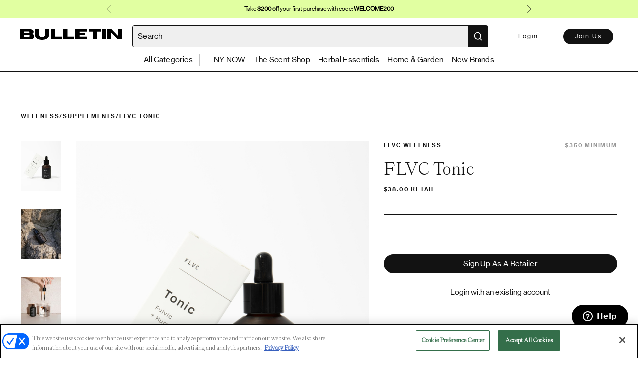

--- FILE ---
content_type: text/html
request_url: https://bulletin.co/products/flvc-tonic/f2ce2748-efff-4bbd-92af-63ddb5e75fce
body_size: 2270
content:
<!DOCTYPE html>
<html lang="en">
  <head>
    <meta charset="utf-8" />
    <meta http-equiv="X-UA-Compatible" content="IE=edge" />
    <meta name="viewport" content="width=device-width,initial-scale=1.0" />
    <meta
      name="description"
      content="Bulletin is a curated wholesale marketplace featuring the most coveted brands for Clothing, Handbags, Beauty, Jewelry, Lifestyle and more."
    />
    <meta name="subject" content="Wholesale Retail" />
    <meta name="owner" content="Bulletin" />
    <meta name="identifier-URL" content="https://bulletin.co" />
    <meta name="twitter:title" content="Bulletin" />
    <meta
      name="twitter:description"
      content="Bulletin is a curated wholesale marketplace featuring the most coveted brands for Clothing, Handbags, Beauty, Jewelry, Lifestyle and more."
    />
    <meta name="twitter:card" content="summary_large_image" />
    <meta data-vmid="og:title" property="og:title" content="Bulletin" />
    <meta data-vmid="og:type" property="og:type" content="website" />
    <meta data-vmid="og:image" property="og:image" content="https://bulletin.co/img/bull-bg.jpg" />
    <meta property="og:url" content="https://bulletin.co" />
    <meta
      data-vmid="og:description"
      property="og:description"
      content="Bulletin is a curated wholesale marketplace featuring the most coveted brands for Clothing, Handbags, Beauty, Jewelry, Lifestyle and more."
    />
    <link href="https://fonts.googleapis.com/css?family=Open+Sans:300,400,600,700" rel="stylesheet" />
    <title>Bulletin</title>
    <script>
      var global = window
      window.process = { env: { NODE_ENV: 'production' } }
    </script>
    <script
      type="text/javascript"
      src="https://cdn.cookielaw.org/consent/9b9d602c-9049-4a72-a6e9-41601d6d86de/OtAutoBlock.js"
    ></script>
    <script
      src="https://cdn.cookielaw.org/scripttemplates/otSDKStub.js"
      type="text/javascript"
      charset="UTF-8"
      data-domain-script="9b9d602c-9049-4a72-a6e9-41601d6d86de"
    ></script>
    <!-- Google Tag Manager -->
    <script>
      ;(function (w, d, s, l, i) {
        w[l] = w[l] || []
        w[l].push({ 'gtm.start': new Date().getTime(), event: 'gtm.js' })
        var f = d.getElementsByTagName(s)[0],
          j = d.createElement(s),
          dl = l != 'dataLayer' ? '&l=' + l : ''
        j.async = true
        j.src = 'https://www.googletagmanager.com/gtm.js?id=' + i + dl
        f.parentNode.insertBefore(j, f)
      })(window, document, 'script', 'dataLayer', 'GTM-54SR3WT')
    </script>
    <!-- End Google Tag Manager -->

    <script>
      function loadGoogleScript() {
        const apiKey = 'AIzaSyAmKQbV9C5nlZthjnG9YLvcxW3bAlkkL58'
        const script = document.createElement('script')
        script.src = `https://maps.googleapis.com/maps/api/js?key=${apiKey}&libraries=places&language=en-US&loading=async`
        script.defer = true
        document.head.appendChild(script)
      }
      loadGoogleScript()
    </script>

    <script>
      const script = document.createElement('script'),
        isProd = window.location.origin === 'https://bulletin.co',
        url = `https://checkout-v2.` + (isProd ? '' : 'sandbox.') + `getbalance.com/sdk-latest.js`
      script.src = url
      document.head.appendChild(script)
    </script>

    <link rel="shortcut icon" href="/favicon.ico?v=3" />
    <script type="module" crossorigin src="/assets/index-5777ce90.js"></script>
    <link rel="stylesheet" href="/assets/index-6b1152d9.css">
  </head>
  <body>
    <!-- Meta Pixel Code -->
    <script nonce="WXqgYgHr">
      !(function (f, b, e, v, n, t, s) {
        if (f.fbq) return
        n = f.fbq = function () {
          n.callMethod ? n.callMethod.apply(n, arguments) : n.queue.push(arguments)
        }
        if (!f._fbq) f._fbq = n
        n.push = n
        n.loaded = !0
        n.version = '2.0'
        n.queue = []
        t = b.createElement(e)
        t.async = !0
        t.src = v
        s = b.getElementsByTagName(e)[0]
        s.parentNode.insertBefore(t, s)
      })(window, document, 'script', 'https://connect.facebook.net/en_US/fbevents.js')
      if (window.location.origin === 'https://bulletin.co') {
        fbq('init', '1301131104229916')
        fbq('track', 'PageView')
      }
    </script>
    <!-- End Meta Pixel Code -->
    <script>
      function getTagId() {
        let origin = window.location.origin
        switch (origin) {
          case 'http://localhost:8080':
          case 'https://devshop.bulletin.co':
            return '344136847'
          case 'https://stageshop.bulletin.co':
            return '344136847'
          case 'https://bulletin.co':
            return '343360398'
        }
      }

      function getMeasurementId() {
        let origin = window.location.origin
        switch (origin) {
          case 'http://localhost:8080':
          case 'https://devshop.bulletin.co':
          case 'https://stageshop.bulletin.co':
            return 'W2RMHQ9N40'
          case 'https://bulletin.co':
            return '8TC3LPZTML'
        }
      }
      window.dataLayer = window.dataLayer || []
      function gtag() {
        dataLayer.push(arguments)
      }
      gtag('js', new Date())
      const googleId = `G-` + getTagId()
      const measurementId = `G-` + getMeasurementId()
      config_var = {}
      if (localStorage.USER_INFO) {
        config_var = {
          user_id: JSON.parse(localStorage.USER_INFO)['id'],
          role: JSON.parse(localStorage.USER_INFO)['role']
        }
      } else {
        config_var = {
          role: 'visitor'
        }
      }

      gtag('config', googleId, config_var)
      gtag('config', measurementId, config_var)

      const _gTagScript = document.createElement('script')
      _gTagScript.src = `https://www.googletagmanager.com/gtag/js?id=G-` + getMeasurementId()
      _gTagScript.async = true

      _gTagScript.onerror = () => {
        console.log('Error occurred while loading gtag!')
      }

      document.body.appendChild(_gTagScript)
    </script>
    <!-- Google Tag Manager (noscript) -->
    <noscript
      ><iframe
        src="https://www.googletagmanager.com/ns.html?id=GTM-54SR3WT"
        height="0"
        width="0"
        style="display: none; visibility: hidden"
      ></iframe
    ></noscript>
    <!-- End Google Tag Manager (noscript) -->
    <noscript>
      <strong
        >We're sorry but this doesn't work properly without JavaScript enabled. Please enable it to continue.</strong
      >
    </noscript>
    <div id="app"></div>
    <!-- built files will be auto injected -->
    
  <script defer src="https://static.cloudflareinsights.com/beacon.min.js/vcd15cbe7772f49c399c6a5babf22c1241717689176015" integrity="sha512-ZpsOmlRQV6y907TI0dKBHq9Md29nnaEIPlkf84rnaERnq6zvWvPUqr2ft8M1aS28oN72PdrCzSjY4U6VaAw1EQ==" data-cf-beacon='{"version":"2024.11.0","token":"de91ddd27eb34dff8fa9ec3a3b446444","server_timing":{"name":{"cfCacheStatus":true,"cfEdge":true,"cfExtPri":true,"cfL4":true,"cfOrigin":true,"cfSpeedBrain":true},"location_startswith":null}}' crossorigin="anonymous"></script>
</body>
</html>


--- FILE ---
content_type: text/javascript
request_url: https://bulletin.co/assets/productApi-38b463aa.js
body_size: 124
content:
import{h as e,a5 as t,ar as d}from"./index-5777ce90.js";class i{createProduct(r){return e({method:"POST",url:"/products",data:r,headers:{Authorization:"Bearer "+t.getAccessToken()}})}createProductAsProductBuilder(r){return e({method:"POST",url:"/products/product-builders",data:r,headers:{Authorization:"Bearer "+t.getAccessToken()}})}getProduct(r){return e({method:"GET",url:"/products/"+r})}getSimilarProducts(r){return e({method:"GET",url:"/products/filter",params:{product_id:r.product_id,brand_id:r.brand_id,product_number:r.product_number}})}updateProduct(r){return e({method:"PUT",url:"/products/"+r.id,data:r,headers:{Authorization:"Bearer "+t.getAccessToken()}})}updateProductAsProductBuilder(r){return e({method:"PUT",url:`/products/${r.id}/product-builders`,data:r,headers:{Authorization:"Bearer "+t.getAccessToken()}})}removeImageFromProduct(r){return e({method:"delete",url:"/products/images/"+r,headers:{Authorization:"Bearer "+t.getAccessToken()}})}getProductsBySearchCriteria(r){return e({method:"post",url:"/products/search-criteria",data:{include_all_conditions:r.include_all_conditions,search_criteria:r.search_criteria},headers:{Authorization:"Bearer "+t.getAccessToken()}})}assignImageToVariant(r){return e({method:"post",url:"/products/variants/"+r.variantId+"/image/"+r.imageId,headers:{Authorization:"Bearer "+t.getAccessToken()}})}removeVariantImage(r){return e({method:"delete",url:"/products/variants/"+r.variantId+"/image",headers:{Authorization:"Bearer "+t.getAccessToken()}})}importInventoryCSV(r){return e({method:"POST",url:"/products/import-inventory",data:r,headers:{"Content-Type":"multipart/form-data",Authorization:"Bearer "+t.getAccessToken()}})}importFromCSV(r,o){let a=`/products/csv-import/v2?createDraft=true&csvType=bulletin-csv&marketplace=${d.getMarketplace()}`;return o&&(a=`${a}&brandId=${o}`),e({method:"POST",url:a,data:r,headers:{"Content-Type":"multipart/form-data",Authorization:"Bearer "+t.getAccessToken()}})}getCSVTemplate(){return e({method:"POST",url:"/products/download-inventory-csv",headers:{Accept:"text/csv"}})}}export{i as P};
//# sourceMappingURL=productApi-38b463aa.js.map


--- FILE ---
content_type: text/javascript
request_url: https://bulletin.co/assets/TheProductDetailsPage-ecbb4501.js
body_size: 4422
content:
import{n as s,u as o,P as c,o as d,p as u,q as l,V as p,t as m,v as _,e as h,B as v}from"./index-5777ce90.js";import{P as g}from"./productApi-38b463aa.js";const y={props:["data"]};var f=function(){var t=this,e=t._self._c;return t._self._setupProxy,e("div",{staticClass:"product-description"},[e("div",{staticClass:"product-description--body pb-15 pb-30-sm ql-editor",domProps:{innerHTML:t._s(t.data.description)}})])},b=[],C=s(y,f,b,!1,null,null,null,null);const $=C.exports,I={mixins:[o],props:{productId:{type:String},brandId:{type:String}},data(){return{products:[]}},methods:{getSimilarProducts:P,showQuickShop:w},mounted(){this.getSimilarProducts()}};async function P(){try{const t=await c.getProductsFiltered(this.productId,this.brandId,this.$utils.constants.SIMILAR_PRODUCTS_LIMIT);t.forEach(function(e){e.brand={id:e.brand_id,company_name:e.brand_name,minimum_order_value:e.brand_minimum_order_value},e.image=e.images[0],e.category={name:e.category_name}}),this.products=t}catch(a){this.$handleError(this,a)}}function w(){return!this.isBrand}var S=function(){var t=this,e=t._self._c;return t._self._setupProxy,e("div",[t.products.length?e("div",{staticClass:"grid-wrapper grid-wrapper--col__4 grid-wrapper--col__3-products grid-column-gap-44"},t._l(t.products,function(r,i){return e("product-tile",{key:"product_"+r.id,attrs:{i,"quick-shop":t.showQuickShop(),"fit-height":!0,data:r}})}),1):t._e()])},k=[],x=s(I,S,k,!1,null,null,null,null);const V=x.exports,B={name:"BreadCrumb",props:["category","productName"],data:function(){return{type:""}},async beforeMount(){this.determineBreadcrumbTypeFromQueryParams()},methods:{determineBreadcrumbTypeFromQueryParams(){this.$route.params.parentCategory&&this.$route.params.category===void 0&&this.$route.query.navItemId&&(this.type="parent"),this.$route.params.parentCategory&&this.$route.params.category&&(this.type="parent + child"),this.$route.query.collectionId&&this.$route.params.parentCategory&&(this.type="parent collection")}}};var N=function(){var t=this,e=t._self._c;return e("div",{staticClass:"mb-40 mb-40-md my-30-sm flex"},[t.type==="parent"?[t.$route.params.parentCategory?e("router-link",{staticClass:"pointer underline-hover",attrs:{tag:"h4",to:{name:"productsFromNavigation",params:{navItemName:t.$route.params.parentCategory,navItemId:t.$route.query.navItemId}}}},[t._v(" "+t._s(t.$route.params.parentCategory)+" ")]):t._e(),e("h4",[t._v("/")])]:t.type==="parent + child"?[e("router-link",{staticClass:"pointer underline-hover",attrs:{tag:"h4",to:{name:"ParentCollection",params:{collectionName:t.$route.params.parentCategory,collectionId:t.$route.query.navItemId}}}},[t._v(" "+t._s(t.$route.params.parentCategory)+" ")]),e("h4",[t._v("/")]),e("router-link",{staticClass:"pointer underline-hover",attrs:{tag:"h4",to:{name:"productsFromNavigation",params:{navItemParentName:t.$route.params.parentCategory,navItemName:t.$route.params.category,navItemId:t.$route.query.navItemId}}}},[t._v(" "+t._s(t.$route.params.category)+" ")]),e("h4",[t._v("/")])]:t.type==="parent collection"?[e("router-link",{staticClass:"pointer underline-hover",attrs:{to:{name:"ParentCollection",params:{collectionName:t.$utils.urlSafeString(t.$route.params.parentCategory),collectionId:t.$route.query.collectionId}},tag:"h4"}},[t._v(" "+t._s(t.$route.params.parentCategory)+" ")]),e("h4",[t._v("/")])]:[e("router-link",{staticClass:"pointer underline-hover",attrs:{tag:"h4",to:{name:"ParentCollection",params:{collectionName:t.category.parent_category_name,collectionId:t.category.id}}}},[t._v(" "+t._s(t.category.parent_category_name)+" ")]),e("h4",[t._v("/")]),e("router-link",{staticClass:"pointer underline-hover",attrs:{tag:"h4",to:{name:"productsFromNavigation",params:{navItemParentName:t.$utils.urlSafeString(t.category.parent_category_name),navItemName:t.$utils.urlSafeString(t.category.name),navItemId:t.category.id}}}},[t._v(" "+t._s(t.category.name)+" ")]),e("h4",[t._v("/")])],e("h4",[t._v(t._s(t.productName))])],2)},R=[],T=s(B,N,R,!1,null,null,null,null);const D=T.exports,q={mixins:[o],props:{recommendedProducts:{type:Array,required:!0}},methods:{showQuickShop(){return!this.isBrand}}};var O=function(){var t=this,e=t._self._c;return e("div",{staticClass:"grid-wrapper grid-wrapper--col__4 grid-wrapper--col__3-products grid-column-gap-44"},t._l(t.recommendedProducts,function(r,i){return e("product-tile",{key:"recommended_product_"+r.id,attrs:{i,"quick-shop":t.showQuickShop(),"fit-height":!0,data:r}})}),1)},F=[],A=s(q,O,F,!1,null,null,null,null);const U=A.exports,L=new g,E=new v,M={mixins:[d,u,o],components:{BreadCrumb:D,ProductDescription:$,SimilarProducts:V,ProductDescriptionHeader:l,VisitorView:p,ShippingTime:m,RecommendedProducts:U},data(){return{product:null,totalPrice:0,totalQuantity:0,activeImage:null,activeImageIndex:0,quantity:null,selectedOption:{},faveData:null,showVideo:!1,selectedVariants:[],searchClient:null,recommendedProducts:[]}},methods:{optionDropdownCallback:z,selectVariant:j,getProduct:G,redirect:H,getRelatedProducts:W,viewImage:Y,selectVariantFromReorder:Q,handleVideoThumbnailClick:X,getCategoryNameFromProductByCategoryId:J,findCategoryById:K,urlFormatter:_.urlSafeString},async beforeMount(){await this.fetchCart()},mounted(){this.$eventBus.$on("refresh-product-cart-summary",this.fetchCartAndUpdateVariants),this.getProduct(),this.getRelatedProducts(this.$route.params.productId)},beforeDestroy(){this.$eventBus.$off("refresh-product-cart-summary",this.fetchCartAndUpdateVariants)},computed:{isUserLogged(){return!!this.user},displayNotSelling(){const{ships_from_usa_or_canada:a,buy_on_bulletin:t,source:e}=this.product.brand;return!this.isAddToCardEnabled()&&(!a||a&&!t&&e==="EXHIBITOR")},canShowNynowBadge(){var t,e,r;const a=this.$utils.getTradeShowByFeature(this,this.$utils.constants.ENABLED_FEATURES.ProfileBadges);return a?!!((r=(e=(t=this.product)==null?void 0:t.brand)==null?void 0:e.event_ids)!=null&&r.includes(a==null?void 0:a.event_id)):!1}}};function Q(){this.quantity=this.$store.getters.reorderState.quantity,this.selectedOption=this.$store.getters.reorderState.options,Object.keys(this.selectedOption).length===this.product.characteristics.length&&(this.selectVariant(this.$utils.findVariantByOptions(this.product.variants,this.selectedOption)),this.$store.commit("removeReorderState"))}function z(a,t){this.selectedOption[t]=a,Object.keys(this.selectedOption).length===this.product.characteristics.length&&this.selectVariant(this.$utils.findVariantByOptions(this.product.variants,this.selectedOption))}function H(a){this.$router.push(a)}function j(a,t){a?(this.onChangeSelection([{variant:a,quantity:t}]),this.$nextTick(()=>{for(const[e,r]of Object.entries(this.selectedOption))this.$refs[e+"_dropdown"][0].selected=r})):this.$handleError(this,"Sorry, this variant is not available at the moment. Please select another combination of options")}function Y(a){this.activeImage=this.product.images[a],this.activeImageIndex=a,this.showVideo=!1}function X(){this.showVideo=!0}function G(){const a=this;L.getProduct(a.$route.params.productId).then(async t=>{var e,r;a.product=t.data,a.product.description_stripped=a.$utils.stripHTML(a.product.description),a.product.brand={event_ids:t.data.brand.event_ids,company_name:t.data.brand.name,id:t.data.brand.id,minimum_order_value:t.data.brand.minimum_order_value,vanity_url_name:t.data.brand.vanity_url_name,ships_from_usa_or_canada:t.data.brand.ships_from_usa_or_canada,buy_on_bulletin:t.data.brand.buy_on_bulletin,source:t.data.brand.source},a.product.variants=this.mapVariants((e=t.data)==null?void 0:e.variants,a.product,this.cart),a.hasInStockVariant=(r=a.product.variants)==null?void 0:r.filter(i=>i.in_stock).length,a.quantity=a.product.wholesale_minimum,a.product.variants.length===1?a.selectVariant(a.product.variants[0]):a.$store.getters.reorderState&&a.selectVariantFromReorder(),a.isUserLogged&&a.isSessionUserRetailer&&(await a.$utils.getOrderCount(a.product.brand.id)).data.order_count>0&&(a.product.brand.minimum_order_value=t.data.brand.minimum_reorder_value),a.isUserLogged&&a.isSessionUserRetailer&&E.getFavoriteProducts().then(i=>{let n=i.data.product_ids;n===void 0&&(n=[]),a.faveData={is_fav:n.includes(a.product.id),id:a.product.id}}).catch(i=>{a.$handleError(a,i)}),a.$trackEvent({action:"View PDP",properties:{"Pdp Type":"pdp","Entry Point":document.referrer,"Product Name":a.product.name,"Product Id":a.product.id,Brand:a.product.brand.company_name}})}).catch(t=>{a.$handleError(a,t)})}function J(){const a=this.findCategoryById();if(a)return a==null?void 0:a.name}function K(){const a=this.$route.params.categoryId,{categories:t}=this.product||{};if(t&&t.length)return t.find(e=>String(e.id)===a)}async function W(a){this.searchClient=h(this.$env.algolia().appId,this.$env.algolia().token);const t=await this.searchClient.getRecommendations([{indexName:`${this.$env.getOrigin()}_products`,objectID:a,model:"related-products",maxRecommendations:4,threshold:50,queryParameters:{clickAnalytics:!0,analytics:!0,analyticsTags:["pdp-related-products"]}}]),e=a?t.results[0].hits:[];return this.recommendedProducts=e,e}var Z=function(){var t=this,e=t._self._c;return t._self._setupProxy,e("div",[e("div",{staticClass:"pt-80 pb-140 py-0-sm min-height-100vh relative"},[t.product?e("div",{staticClass:"container"},[e("bread-crumb",{attrs:{"product-name":t.product.name,category:t.product.categories[0]}}),e("div",{staticClass:"product-details-wrapper mt-0-sm grid-12"},[e("div",{staticClass:"product-details--image mb-50-md mb-0-sm row-1 span-7 span-12-sm"},[e("div",{staticClass:"flex flex-direction-column-sm"},[e("ul",{staticClass:"order-1-sm mt-20-sm"},[t.product.images.length?t._l(t.product.images,function(r,i){return e("li",{key:r.cdn_url},[e("img",{staticClass:"opacity-04-hover",class:{"opacity-04":t.activeImageIndex===i},attrs:{"data-test-id":"product-details_image_thumbnail",src:t.$utils.getCDNURL({src:r.cdn_url,width:160,quality:85})},on:{click:function(n){return t.viewImage(i)}}})])}):t._e(),t.product.images.length?t._e():e("li",[e("Icon",{attrs:{"icon-key":"upload-image","hover-type":"OPACITY",size:80}})],1),t.product.video?e("li",{staticClass:"pointer relative",on:{click:t.handleVideoThumbnailClick}},[e("Icon",{staticClass:"video-thumbnail-overlay",attrs:{"icon-key":"play","hover-type":"OPACITY",size:80}}),e("img",{attrs:{src:`https://image.mux.com/${t.product.video.url}/thumbnail.png?width=160&height=200&fit_mode=pad`}}),e("div",{staticClass:"uppercase legal text-center"},[t._v("view video")])],1):t._e()],2),e("div",{staticClass:"image-container"},[t.showVideo?e("div",[e("video-player",{attrs:{options:t.product.video}})],1):e("div",[t.product.images.length?e("img",{attrs:{src:t.activeImage?t.$utils.getCDNURL({src:t.activeImage.cdn_url,height:800,quality:100}):t.$utils.getCDNURL({src:t.product.images[0].cdn_url,height:800,quality:100})}}):e("div",{staticClass:"img-placeholder"},[e("Icon",{attrs:{"icon-key":"upload-image",size:80}})],1)]),e("div",{staticClass:"favorite"},[t.faveData?e("favorite-button",{staticClass:"inline-block ml-4",attrs:{id:t.faveData.id,"is-fav":t.faveData.is_fav,"is-product":!0,"product-image":t.activeImage?t.$utils.getCDNURL({src:t.activeImage.cdn_url,height:800,quality:100}):t.$utils.getCDNURL({src:t.product.images[0].cdn_url,height:800,quality:100}),"tracking-info":{"Product name":t.product.name,"Brand name":t.product.brand.company_name,Category:t.product.categories[0].name,BuyonBulletin:t.product.brand.buy_on_bulletin,BuyDirect:!t.product.brand.buy_on_bulletin}}}):t._e()],1)])]),e("brand-values",{staticClass:"brand-values under-image mt-40 clearfix",attrs:{"brand-values":t.product.brand_values}})],1),e("div",{staticClass:"product-details--info mt-20-sm row-1 span-5 row-2-sm span-12-sm span-12-sm"},[e("product-description-header",{attrs:{"brand-name":t.product.brand.company_name,"brand-url":t.product.brand.vanity_url_name,"brand-minimum-order-value":t.product.brand.minimum_order_value,"brand-id":t.product.brand.id,"product-name":t.product.name,variant:t.selectedVariant,"product-whole-sale-price":t.product.wholesale_price,"user-logged-in":t.isUserLogged,"product-pos-price":t.product.pos_price,"display-not-selling":t.displayNotSelling,"can-show-nynow-badge":t.canShowNynowBadge}}),t.cart?e("product-cart-summary",{ref:"productCartSummary",staticClass:"mt-40",attrs:{"initial-cart":t.cart,variants:t.product.variants,"product-id":t.product.id}}):t._e(),t.userState?e("div",[t.displayNotSelling?t._e():e("div",{staticClass:"product-form mt-40 pb-40"},[t.hasInStockVariant&&!t.hideVariantPicker?e("variant-picker",{ref:"variantPicker",staticClass:"mb-20",attrs:{"track-inventory":t.product.track_inventory,variants:t.product.variants,characteristics:t.product.characteristics,"characteristic-options":t.product.characteristic_options,minimum:t.product.wholesale_minimum,increment:t.product.wholesale_increment,"change-selection":t.onChangeSelection,"pick-variant-by-partial-selection":t.onPartialVariantSelect}}):t._e(),t.isUserRoleProductBuilder?t._e():e("div",{staticClass:"text-left mt-40 mt-40-sm"},[t.hasInStockVariant?e("div",{staticClass:"flex mb-10 justify-between"},[e("h4",{staticClass:"color-gray"},[t._v(t._s(t.product.wholesale_minimum)+" MINIMUM")]),e("h4",{staticClass:"opacity-transition",class:{show:t.totalPrice&&t.totalQuantity}},[t._v(" "+t._s(`${t.totalQuantity} TOTAL - $${t.totalPrice}`)+" ")])]):t._e(),t.hasInStockVariant?e("bulletin-button",{attrs:{disabled:!t.isAddToCardEnabled(),variant:"primary",name:"add-to-cart"},on:{click:function(r){return r.stopPropagation(),t.addToCart()}}},[t._v(" Add to Cart ")]):t._e(),t.hasInStockVariant?t._e():e("bulletin-button",{attrs:{variant:"primary",disabled:""}},[t._v(" Out of stock ")]),e("shipping-time",{attrs:{"lead-time-from":t.product.min_lead_time,"lead-time-to":t.product.max_lead_time}})],1)],1),t.userState?e("brand-values",{staticClass:"brand-values above-description mt-40 clearfix",attrs:{"brand-values":t.product.brand_values}}):t._e(),t.product&&t.product.description_stripped?e("product-description",{staticClass:"mt-30",attrs:{data:t.product}}):t._e()],1):e("visitor-view"),t.userState?t._e():e("brand-values",{staticClass:"brand-values above-description mt-40 mb-30 clearfix",attrs:{"brand-values":t.product.brand_values}})],1)])],1):t._e()]),t.product?e("div",{staticClass:"page-wrapper bg-gray-100 pb-80 pb-190-sm pt-30-sm relative z-5"},[e("div",{staticClass:"container"},[e("h1",{staticClass:"mb-30-sm text-center font-size-36 mb-60"},[t._v("More from "+t._s(t.product.brand.company_name)+"—")]),e("similar-products",{attrs:{"product-id":t.product.id,"brand-id":t.product.brand.id}})],1)]):t._e(),e("hr",{staticClass:"bg-black"}),t.recommendedProducts.length?e("div",{staticClass:"page-wrapper bg-white pb-80 pb-190-sm pt-30-sm relative z-5"},[e("div",{staticClass:"container"},[e("h1",{staticClass:"mb-30-sm text-center font-size-36 mb-60"},[t._v("You May Also Like")]),e("recommended-products",{attrs:{"recommended-products":t.recommendedProducts}})],1)]):t._e()])},tt=[],et=s(M,Z,tt,!1,null,"cfe379b6",null,null);const it=et.exports;export{it as default};
//# sourceMappingURL=TheProductDetailsPage-ecbb4501.js.map


--- FILE ---
content_type: text/javascript
request_url: https://bulletin.co/assets/mainView-5e6680c3.js
body_size: -131
content:
import{d as r,T as t,F as n,n as s}from"./index-5777ce90.js";const i={mounted(){let a=JSON.parse(localStorage.getItem("USER_INFO"));a&&r.setUser({id:a.id,email:a.email,role:a.role})},components:{TheNavigationBar:t,FooterNavigation:n}};var l=function(){var o=this,e=o._self._c;return o._self._setupProxy,e("div",[e("promo-modal",{attrs:{show:!0,transparent:!0}}),e("router-view",{attrs:{id:"page_view"}}),e("quick-shop-modal"),e("quick-shop-modal-unregistered"),e("footer-navigation")],1)},m=[],_=s(i,l,m,!1,null,null,null,null);const d=_.exports;export{d as default};
//# sourceMappingURL=mainView-5e6680c3.js.map
